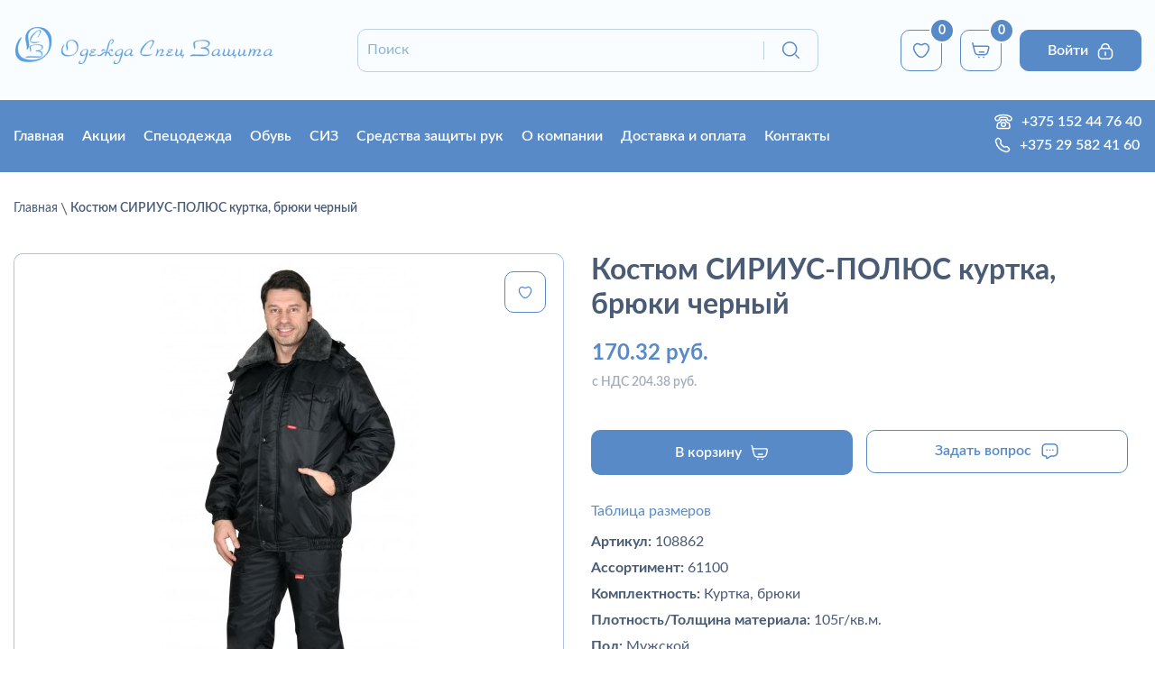

--- FILE ---
content_type: text/html; charset=utf-8
request_url: https://osz.by/index.php?route=product/product&product_id=7857
body_size: 17353
content:
<!DOCTYPE html>
<!--[if IE]><![endif]-->
<!--[if IE 8 ]><html dir="ltr" lang="ru" class="ie8"><![endif]-->
<!--[if IE 9 ]><html dir="ltr" lang="ru" class="ie9"><![endif]-->
<!--[if (gt IE 9)|!(IE)]><!-->
<html dir="ltr" lang="ru">
<!--<![endif]-->
<head>
<meta charset="UTF-8" />
<meta name="viewport" content="width=device-width, initial-scale=1">
<meta http-equiv="X-UA-Compatible" content="IE=edge">
<meta name="yandex-verification" content="1077efa7c4074d4a" />
<meta name="google-site-verification" content="M0zHiG2Gkqx-BZ6oDf0FUFUXfOOoLcL7ncwdNa8pwYM" />
<meta name="google-site-verification" content="uOU_XXBrRihoWLcdJ93YNZGfEk0Oz2hzcfrCUfVfHRs" />
<title>Купить Костюм СИРИУС-ПОЛЮС куртка- брюки черный в Гродно выгодно и с гарантией</title>
<base href="https://osz.by/" />
<meta name="robots" content="follow, index" />
<meta name="description" content="Костюм СИРИУС-ПОЛЮС куртка, брюки черный купить в Гродно за 163.65 рублей. Заказывайте спецодежду в Гродно по выгодной цене. Доставка по Рб" />
<meta name="keywords" content= "kostjum sirius-poljus kurtka, brjuki chernyj, 61100, sirius, specodezhda zimnjaja, specodezhda v grodno, kupit specovku v grodno" />
<meta property="og:locale" content="ru_RU" />
<meta property="og:type" content="website">
<meta property="og:site_name" content="osz.by">
<meta property="og:title" content="Купить Костюм СИРИУС-ПОЛЮС куртка- брюки черный в Гродно выгодно и с гарантией"/>
<meta property="og:description" content="Костюм СИРИУС-ПОЛЮС куртка, брюки черный купить в Гродно за 163.65 рублей. Заказывайте спецодежду в Гродно по выгодной цене. Доставка по Рб">
<meta property="og:url" content="https://osz.by/index.php?route=product/product&product_id=7857" />
<meta property="og:image" content="https://osz.by/image/cache/catalog/sirius/583/IMG583c5ec170f499822bca72eefdfa540c-550x580.jpg">
                <meta property="og:image:width" content="550">
                <meta property="og:image:height" content="580">
                <meta property="twitter:image" content="https://osz.by/image/cache/catalog/sirius/583/IMG583c5ec170f499822bca72eefdfa540c-550x580.jpg"/><meta name="twitter:card" content="summary_large_image">
<meta property="twitter:url" content="https://osz.by/index.php?route=product/product&product_id=7857" />
<script src="catalog/view/javascript/jquery/jquery-2.1.1.min.js" type="text/javascript"></script>
<link href="catalog/view/javascript/bootstrap/css/bootstrap.min.css" rel="stylesheet" media="screen" />
<link href="catalog/view/javascript/font-awesome/css/font-awesome.min.css" rel="stylesheet" type="text/css" />
<link href="//fonts.googleapis.com/css?family=Open+Sans:400,400i,300,700" rel="stylesheet" type="text/css" />
<link href="catalog/view/javascript/jquery/owl-carousel/owl.carousel.css">
<link href="catalog/view/theme/default/stylesheet/stylesheet.css" rel="stylesheet">
<link href="catalog/view/javascript/jquery/magnific/magnific-popup.css" type="text/css" rel="stylesheet" media="screen" />
<link href="catalog/view/javascript/jquery/datetimepicker/bootstrap-datetimepicker.min.css" type="text/css" rel="stylesheet" media="screen" />
<script src="catalog/view/javascript/jquery/magnific/jquery.magnific-popup.min.js"  type="text/javascript"></script>
<script src="catalog/view/javascript/jquery/datetimepicker/moment.js"  type="text/javascript"></script>
<script src="catalog/view/javascript/jquery/datetimepicker/bootstrap-datetimepicker.min.js"  type="text/javascript"></script>
<link href="https://osz.by/kostjum-sirius-poljus-kurtka-brjuki-chernyj" rel="canonical" />
<link href="https://osz.by/image/catalog/LogoOZS_favicon.png" rel="icon" />

<!-- Google Tag Manager -->
<script>(function(w,d,s,l,i){w[l]=w[l]||[];w[l].push({'gtm.start':
new Date().getTime(),event:'gtm.js'});var f=d.getElementsByTagName(s)[0],
j=d.createElement(s),dl=l!='dataLayer'?'&l='+l:'';j.async=true;j.src=
'https://www.googletagmanager.com/gtm.js?id='+i+dl;f.parentNode.insertBefore(j,f);
})(window,document,'script','dataLayer','GTM-MN9DLLNQ');</script>
<!-- End Google Tag Manager -->

<!-- Google Tag Manager (noscript) -->
<noscript><iframe src="https://www.googletagmanager.com/ns.html?id=GTM-MN9DLLNQ"
height="0" width="0" style="display:none;visibility:hidden"></iframe></noscript>
<!-- End Google Tag Manager (noscript) --><script>
  (function(i,s,o,g,r,a,m){i['GoogleAnalyticsObject']=r;i[r]=i[r]||function(){
  (i[r].q=i[r].q||[]).push(arguments)},i[r].l=1*new Date();a=s.createElement(o),
  m=s.getElementsByTagName(o)[0];a.async=1;a.src=g;m.parentNode.insertBefore(a,m)
  })(window,document,'script','https://www.google-analytics.com/analytics.js','ga');
  ga('create', 'UA-71023616-24', 'auto');
  ga('send', 'pageview');
</script>
<script src="//code.jivosite.com/widget/3owwo4WWL7" async></script>

								</head>
			
<body class="product-product-7857">
<!--nav id="top">
  <div class="container">
    <div id="top-links" class="nav pull-right">
      <ul class="list-inline">
        <li class="dropdown"><a href="https://osz.by/edit-account" title="Личные данные" class="dropdown-toggle" data-toggle="dropdown"><i class="fa fa-user"></i> <span class="">Личные данные</span> <span class="caret"></span></a>
          <ul class="dropdown-menu dropdown-menu-right">
                        <li><a href="https://osz.by/create-account">Регистрация</a></li>
            <li><a href="https://osz.by/login">Войти</a></li>
                      </ul>
        </li>
        <li><a href="https://osz.by/wishlist" class="header-btn" id="wishlist-total" title="0"><i class="fa fa-heart"></i> <span class="hidden-xs hidden-sm hidden-md wishlist-number">0</span></a></li>
        <li><a href="https://osz.by/shopping-cart" class="header-btn"  title="Корзина"><i class="fa fa-shopping-cart"></i> <span class="hidden-xs hidden-sm hidden-md">Корзина</span></a></li>
        <li><a href="https://osz.by/checkout" class="header-btn"  title="Оформление заказа"><i class="fa fa-share"></i> <span class="hidden-xs hidden-sm hidden-md">Оформление заказа</span></a></li>
      </ul>
    </div>
  </div>
</nav>
<div class="warning" style="background:red;padding:15px 0">
    <div class="container">
        <p style="color:#fff;margin:0;text-align:center;">13-14 февраля офис не работает. Прием заказов осуществляем удаленно по контактным данным <a href="tel:+375295824160" style="color: #fff;text-decoration: underline;">+375 29 582 41 60</a> и <a href="mailto:info@osz.by" style="color: #fff;text-decoration: underline;">info@osz.by</a></p>
    </div>
</div>-->
<header>
  <div class="container" style="margin-top: 0;">
    <div class="" style="display: flex; flex-wrap: wrap; align-items: center; justify-content: space-between;">
        <div id="logo" style="">
                    <a href="/"><img src="https://osz.by/image/catalog/icons/logotype.png" title="ООО ОдеждаСпецЗащита" alt="ООО ОдеждаСпецЗащита" class="img-responsive" /></a>
                  </div>
      <div class="header-search">
            	            <link rel="stylesheet" type="text/css" href="catalog/view/theme/default/stylesheet/live_search.css" />
				<script type="text/javascript"><!--
					var live_search = {
						selector: '#search',
						text_no_matches: 'Нет товаров, которые соответствуют критериям поиска.',
						height: '50px',
						delay: 400
					}

					$(document).ready(function() {
						var html = '';
						html += '<div id="live-search">';
						html += '	<ul>';
						html += '	</ul>';
						html += '<div class="result-text"></div>';
						html += '</div>';

						$(live_search.selector).after(html);
						$('#search input[name=\'search\']').autocomplete({
							'source': function(request, response) {
								if ($(live_search.selector + ' input[type=\'text\']').val() == '') {
									$('#live-search').css('display','none');
								}
								else{
									var html = '';
									html += '<li style="text-align: center;height:10px;">';
									html +=	'<img class="loading" src="catalog/view/theme/default/image/loading.gif" />';
									html +=	'</li>';
									$('#live-search ul').html(html);
									$('#live-search').css('display','block');
								}
								var filter_name = $(live_search.selector + ' input[type=\'text\']').val();

								if (filter_name.length>0) {
									$.ajax({
										url: 'index.php?route=product/live_search&filter_name=' +  encodeURIComponent(request),
										dataType: 'json',
										success: function(result) {
											var products = result.products;
											$('#live-search ul li').remove();
											$('.result-text').html('');
											if (!$.isEmptyObject(products)) {
												var show_image = 1;
												var show_price = 0;
												var show_description = 1;
												$('.result-text').html('<a href="https://osz.by/search?search='+filter_name+'" style="display:block;">Показать все результаты ('+result.total+')</a>');

												$.each(products, function(index,product) {
													var html = '';
													
													html += '<li>';
													html += '<a href="' + product.url + '" title="' + product.name + '">';
													if(product.image && show_image){
														html += '	<div class="product-image"><img alt="' + product.name + '" src="' + product.image + '"></div>';
													}
													html += '	<div class="product-name">' + product.name ;
													if(show_description){
														html += '<p>' + product.extra_info + '</p>';
													}
													html += '</div>';
													if(show_price){
														if (product.special) {
															html += '	<div class="product-price"><span class="special">' + product.price + '</span><span class="price">' + product.special + '</span></div>';
														} else {
															html += '	<div class="product-price"><span class="price">' + product.price + '</span></div>';
														}
													}
													html += '<span style="clear:both"></span>';
													html += '</a>';
													html += '</li>';
													$('#live-search ul').append(html);
												});
											} else {
												var html = '';
												html += '<li style="text-align: center;height:10px;">';
												html +=	live_search.text_no_matches;
												html +=	'</li>';

												$('#live-search ul').html(html);
											}
											$('#live-search ul li').css('height',live_search.height);
											$('#live-search').css('display','block');
											return false;
										}
									});
								}
							},
							'select': function(product) {
								$('input[name=\'search\']').val(product.name);
							}
						});

						$(document).bind( "mouseup touchend", function(e){
						  var container = $('#live-search');
						  if (!container.is(e.target) && container.has(e.target).length === 0)
						  {
						    container.hide();
						  }
						});
					});
				//--></script>
			            
<div id="search" class="input-group">
  <input type="text" name="search" value="" placeholder="Поиск" class="form-control input-lg" />
  <span class="input-group-btn">
    <button type="button" class="btn btn-default btn-lg"><img src="/image/update_images/icons/search.svg"></button>
  </span>
</div>      </div>
      <div style="" class="header-product">
        <a href="https://osz.by/wishlist" class="header-btn btn-item" id="wishlist-total" title="0"><img src="/image/update_images/icons/heart.svg"><span class="hidden-xs hidden-sm hidden-md">0</span></a>
        
		<div id="cart" class="btn-group btn-block btn-item">
  <button type="button" data-toggle="dropdown" data-loading-text="Загрузка..." class="header-btn dropdown-toggle"><img src="/image/update_images/icons/blue-basket.svg"> <span id="cart-total">0</span></button>
  <ul class="dropdown-menu pull-right">
        <li>
      <p class="text-center">Ваша корзина пуста!</p>
    </li>
      </ul>
</div>
 
                <button class="header-btn header-login-btn btn-item" id="login-btn"><p>Войти</p><img class="image-lock" src="/image/update_images/icons/lock.svg"/></button>
               </div>
       <div class="navbar-header"><span id="category" style="display: none !important;" class="visible-xs">Категории</span>
      <button type="button" class="btn btn-navbar navbar-toggle" data-toggle="collapse" data-target=".navbar-ex1-collapse"><i class="fa fa-bars"></i></button>
    
      <ul class="list-inline">

      </ul>
    </div>
      <div class="header-phones-top">
        <p class="header-phone"><img src="image/update_images/icons/workphone-color.svg"><a class="header-phone phone-home" href="tel:+375 152 44 76 40  ">+375 152 44 76 40  </a></p>
        <p class="header-phone"><img src="image/update_images/icons/mobile-color.svg"><a class="header-phone phone-mobile" href="tel:+375 29 582 41 60">+375 29 582 41 60</a></p>
      </div>
  </div>
</header>
<div class="top-menu-wrap">
<div class="container">


<div class="top-menu-row">
  <nav id="menu" class="navbar">
    <div class="collapse navbar-collapse navbar-ex1-collapse">
      <ul class="nav navbar-nav" style="white-space: nowrap;">
      <li class="dropdown"><a href="/" class="dropdown-toggle">Главная</a></li>
       <li class="dropdown"><a href="/specials" class="dropdown-toggle">Акции</a></li>
                        <li class="dropdown"><a href="https://osz.by/specodezhda" class="dropdown-toggle">Спецодежда</a>
          <div class="dropdown-menu">
            <div class="dropdown-inner">
                            <ul class="list-unstyled">
                                <li><a href="https://osz.by/specodezhda/vlagozaschitnaja">Влагозащитная</a></li>
                                <li><a href="https://osz.by/specodezhda/zhilety-na-vse-sluchai-zhizni">Жилеты на все случаи жизни</a></li>
                                <li><a href="https://osz.by/specodezhda/odezhda-ogranichennogo-sroka-dejstvija">Одежда ограниченного срока действия</a></li>
                                <li><a href="https://osz.by/specodezhda/specodezhda-letnyaya">Спецодежда летняя</a></li>
                                <li><a href="https://osz.by/specodezhda/specodezhda-zimnyaya"> Спецодежда зимняя</a></li>
                                <li><a href="https://osz.by/specodezhda/zashitnaya"> Защитная </a></li>
                                <li><a href="https://osz.by/specodezhda/signalnaya">Сигнальная</a></li>
                                <li><a href="https://osz.by/specodezhda/dlya-medrabotnikov-i-sfery-obsluzhivaniya">Для медработников и сферы обслуживания</a></li>
                                <li><a href="https://osz.by/specodezhda/dlya-ohrannyh-i-silovyh-struktur">Для охранных и силовых структур</a></li>
                                <li><a href="https://osz.by/specodezhda/dlya-ohoty-i-rybalki">Для охоты и рыбалки</a></li>
                                <li><a href="https://osz.by/specodezhda/golovnye-ubory">Головные уборы</a></li>
                                <li><a href="https://osz.by/specodezhda/trikotazh-i-natelnoe-belyo"> Трикотаж и нательное бельё</a></li>
                                <li><a href="https://osz.by/specodezhda/odezhda-iz-flisa">Одежда из флиса</a></li>
                              </ul>
                          </div>
          <!-- <a href="https://osz.by/specodezhda" class="see-all">Смотреть Все Спецодежда</a> --> </div>
        </li>
                                <li class="dropdown"><a href="https://osz.by/obuv" class="dropdown-toggle">Обувь</a>
          <div class="dropdown-menu">
            <div class="dropdown-inner">
                            <ul class="list-unstyled">
                                <li><a href="https://osz.by/obuv/zimnyaya-obuv">Зимняя обувь </a></li>
                                <li><a href="https://osz.by/obuv/obuv-rezinovaya-valyanaya-pvh-eva"> Обувь резиновая, валяная, ПВХ, ЭВА</a></li>
                                <li><a href="https://osz.by/obuv/letnyaya-obuv">Летняя обувь</a></li>
                                <li><a href="https://osz.by/obuv/tapochki-sabo">Тапочки,  сабо</a></li>
                              </ul>
                          </div>
          <!-- <a href="https://osz.by/obuv" class="see-all">Смотреть Все Обувь</a> --> </div>
        </li>
                                <li class="dropdown"><a href="https://osz.by/siz" class="dropdown-toggle">СИЗ</a>
          <div class="dropdown-menu">
            <div class="dropdown-inner">
                            <ul class="list-unstyled">
                                <li><a href="https://osz.by/siz/sredstva-zaschity-dielektricheskie">Средства защиты диэлектрические</a></li>
                                <li><a href="https://osz.by/siz/sredstva-zaschity-kolenej">Средства защиты коленей</a></li>
                                <li><a href="https://osz.by/siz/sredstva-zaschity-organa-sluha">Средства защиты органа слуха</a></li>
                                <li><a href="https://osz.by/siz/sredstva-zashity-golovy">Средства защиты головы </a></li>
                                <li><a href="https://osz.by/siz/sredstva-zashity-lica-i-organov-zreniya">Средства защиты лица и органов зрения</a></li>
                                <li><a href="https://osz.by/siz/sredstva-zashity-ot-padeniya-s-vysoty">Средства защиты от падения с высоты</a></li>
                                <li><a href="https://osz.by/siz/sredstva-zashity-organov-dyhaniya">Средства защиты органов дыхания </a></li>
                                <li><a href="https://osz.by/siz/bezopasnost-rabochego-mesta">Безопасность рабочего места</a></li>
                              </ul>
                          </div>
          <!-- <a href="https://osz.by/siz" class="see-all">Смотреть Все СИЗ</a> --> </div>
        </li>
                                <li class="dropdown"><a href="https://osz.by/sredstva-zashity-ruk" class="dropdown-toggle">Средства защиты рук</a>
          <div class="dropdown-menu">
            <div class="dropdown-inner">
                            <ul class="list-unstyled">
                                <li><a href="https://osz.by/sredstva-zashity-ruk/rukavicy">Рукавицы</a></li>
                                <li><a href="https://osz.by/sredstva-zashity-ruk/sredstva-po-uhodu-za-kozhej-zashita-ot-nasekomyh-i-chlenistonogih">Средства по уходу за кожей, защита от насекомых и членистоногих</a></li>
                                <li><a href="https://osz.by/sredstva-zashity-ruk/vachegi-kragi-narukavniki">Вачеги, краги, нарукавники</a></li>
                                <li><a href="https://osz.by/sredstva-zashity-ruk/perchatki">Перчатки</a></li>
                                <li><a href="https://osz.by/sredstva-zashity-ruk/sredstva-po-uhodu-za-kozhej">Средства по уходу за кожей </a></li>
                              </ul>
                          </div>
          <!-- <a href="https://osz.by/sredstva-zashity-ruk" class="see-all">Смотреть Все Средства защиты рук</a> --> </div>
        </li>
                        <li class="dropdown"><a href="/about" class="dropdown-toggle">О компании</a></li>
        <li class="dropdown"><a href="/dostavka-i-oplata" class="dropdown-toggle">Доставка и оплата</a></li>
        <li class="dropdown"><a href="/contact" class="dropdown-toggle">Контакты</a></li>
      </ul>
    </div>
  </nav>
  <div class="header-phones-bottom">
    <p class="header-phone"><img src="image/update_images/icons/workphone.svg"><a class="header-phone phone-home" href="tel:+375 152 44 76 40  ">+375 152 44 76 40  </a></p>
    <p class="header-phone"><img src="image/update_images/icons/mobilephone.svg"><a class="header-phone phone-mobile" href="tel:+375 29 582 41 60">+375 29 582 41 60</a></p>
  </div>
  </div>
</div>
</div>

<script src="catalog/view/javascript/jquery/jquery.validate.min.js"></script>
<div class="modal-login modal-form" id="login-form">
    <div class="modal-login__inner modal-form__inner">
        <div class="modal-left" style="">
            <div></div>
           <img src="/image/update_images/form-man.png"/>
        </div>
        <div class="modal-right">
            <div class="modal-right__inner">
                <button class="modal-close"><img src="/image/update_images/icons/black-close.svg"/></button>
                <div class="title">Войти</div>
                <form id="form-login" method="post" enctype="multipart/form-data">
                <input type="hidden" name="type" value="login"/>
                    <div class="form-group">
                        <input name="email" type="email" placeholder="Email">
                    </div>
                    <div class="form-group password">
                        <input name="password" type="password" id="password-input" placeholder="Пароль">
                        <a href="#" class="password-control"></a>
                    </div>
                    <div class="modal-row policy-link">
                        <img src="/image/update_images/icons/notice.svg"/>
                        <p>Нажимая «Войти», вы соглашаетесь с <a href="/privacy-policy" target="_blank">политикой обработки персональных данных</a></p>
                    </div>
                    <button type="submit" class="modal-login-btn blue-btn">Войти<img src='/image/update_images/icons/lock.svg'/></button>
                </form>
                <a class="forgot-password" href="index.php?route=account/forgotten">Забыли пароль?</a>
                <a class="modal-registration-btn" href="/create-account" >Регистрация</a>
            </div>
        </div>
    </div>
</div>



<div class="modal-reg modal-form" id="reg-form">
    <div class="modal-reg__inner modal-form__inner">
        <div class="modal-left" style="">
            <div></div>
            <img src="/image/update_images/form-man.png"/>
        </div>
        <div class="modal-right">
            <div class="modal-right__inner">
                <button class="modal-close"><img src="/image/update_images/icons/black-close.svg"/></button>
                <div class="title">Регистрация</div>
                <form id="form-login" method="post" enctype="multipart/form-data">
                    <input type="hidden" name="type" value="reg-form"/>
                      <input type="hidden" name="company" value="" id="input-company" class="form-control" />
                      <input type="hidden" name="address_1" value="" />
                      <input type="hidden" name="city" value=""  id="input-city" class="form-control" />
                      <input type="hidden" name="input-country" value="20"/>
                      <input type="hidden" name="input-zone" value=""/>
                    
                    <div class="form-group">
                        <input name="firstname" type="text" placeholder="Имя">
                                            </div>
                    <div class="form-group">
                        <input name="email" type="email" placeholder="Email">
                                            </div>
                    <div class="form-group password">
                        <input name="password" type="password" id="password-input" placeholder="Пароль">
                        <a href="#" class="password-control"></a>
                                            </div>
                    <div class="form-group password">
                        <input name="confirm" type="password" id="password-input2" placeholder="Повторите пароль">
                        <a href="#" class="password-control"></a>
                                            </div>
                    <button type="submit" class="modal-login-btn blue-btn">Зарегистрироваться<img src='/image/update_images/icons/add-user.svg'/></button>
                </form>
                <div class="log-btn-wrap">У вас есть аккаунт? <button class="modal-registration-btn">Войдите</button></div>
            </div>
        </div>
    </div>
</div>


<!--<script src="catalog/view/javascript/jquery/owl-carousel/owl.carousel.min.js" type="text/javascript"></script>-->
<script>
    let loginBtn = document.querySelector('header .header-login-btn');
    //let loginBtn2 =document.querySelector('#reg-form .modal-registration-btn');
    loginBtn.addEventListener('click', function(e){
        //document.getElementById('reg-form').style.display = "none";
        document.getElementById('login-form').style.display = "block";
    });
    // loginBtn2.addEventListener('click', function(e){
    //     document.getElementById('reg-form').style.display = "none";
    //     document.getElementById('login-form').style.display = "block";
    // });
    
    // let regBtn = document.querySelector('.modal-registration-btn');
    // regBtn.addEventListener('click', function(){
    //      document.getElementById('login-form').style.display = "none";
    //      document.getElementById('reg-form').style.display = "flex";
    // });
    
    
    

    $('body').on('click', '.password-control', function(){
        
        console.log($(this));
	if ($(this).siblings('input').attr('type') == 'password'){
		$(this).addClass('view');
	//	$('#password-input, #password-input2').attr('type', 'text');
		$(this).siblings('input').attr('type', 'text');
	} else {
		$(this).removeClass('view');
		//$('#password-input, #password-input2').attr('type', 'password');
		$(this).siblings('input').attr('type', 'password');
	}
	return false;
    });
    
    $(document).ready(function ($) {
  $('.modal-close').click(function () {
    $(this).parents('.modal-form').fadeOut("fast");
    return false;
  });
  $(document).keydown(function (e) {
    if (e.keyCode === 27) {
      e.stopPropagation();
      $('.modal-form').fadeOut("fast");
    }
  });
  $('.modal-form').click(function (e) {
    if ($(e.target).closest('.modal-form__inner').length === 0) {
      $(this).fadeOut("fast");
    }
  });});
  
  
  

</script>

  <link href="catalog/view/javascript/jquery/owl-carousel/owl.carousel.css" rel="stylesheet" type="text/css">

<div class="container product-product">
  <ul class="breadcrumb">
              <li><a href="https://osz.by/">Главная</a>
       </li>
              <li>Костюм СИРИУС-ПОЛЮС куртка, брюки черный</li>
          </ul>
  <div class="row">                <div id="content" class="col-sm-12 product-content">      <div class="row">
                                <div class="col-lg-6 col-md-6 col-sm-12 col-xs-12">
                    <ul class="thumbnails">
                        <li class="main-thumbnail"><button type="button" data-toggle="tooltip" class="wish-btn" title="В закладки" onclick="wishlist.add('7857');"><img src="/image/update_images/icons/heart.svg"/></button> <a class="thumbnail" href="https://osz.by/image/cache/catalog/sirius/583/IMG583c5ec170f499822bca72eefdfa540c-1024x1024.jpg" title="Костюм СИРИУС-ПОЛЮС куртка, брюки черный"><img src="https://osz.by/image/cache/catalog/sirius/583/IMG583c5ec170f499822bca72eefdfa540c-550x580.jpg" title="Костюм СИРИУС-ПОЛЮС куртка, брюки черный" alt="Костюм СИРИУС-ПОЛЮС куртка, брюки черный" /></a></li>
                                                <li class="image-additional"><a class="thumbnail" href="https://osz.by/image/cache/catalog/sirius/529/IMG5296f0ccc913bf19e25281fd37475e30-1024x1024.jpg" title="Костюм СИРИУС-ПОЛЮС куртка, брюки черный"> <img src="https://osz.by/image/cache/catalog/sirius/529/IMG5296f0ccc913bf19e25281fd37475e30-66x66.jpg" title="Костюм СИРИУС-ПОЛЮС куртка, брюки черный" alt="Костюм СИРИУС-ПОЛЮС куртка, брюки черный" /></a></li>
                        <li class="image-additional"><a class="thumbnail" href="https://osz.by/image/cache/catalog/sirius/d1f/IMGd1fc26a677098d2a6110c9982bb4ba9c-1024x1024.jpg" title="Костюм СИРИУС-ПОЛЮС куртка, брюки черный"> <img src="https://osz.by/image/cache/catalog/sirius/d1f/IMGd1fc26a677098d2a6110c9982bb4ba9c-66x66.jpg" title="Костюм СИРИУС-ПОЛЮС куртка, брюки черный" alt="Костюм СИРИУС-ПОЛЮС куртка, брюки черный" /></a></li>
                        <li class="image-additional"><a class="thumbnail" href="https://osz.by/image/cache/catalog/sirius/f55/IMGf557f6bf9d77fc9e8e2bec5171124e56-1024x1024.jpg" title="Костюм СИРИУС-ПОЛЮС куртка, брюки черный"> <img src="https://osz.by/image/cache/catalog/sirius/f55/IMGf557f6bf9d77fc9e8e2bec5171124e56-66x66.jpg" title="Костюм СИРИУС-ПОЛЮС куртка, брюки черный" alt="Костюм СИРИУС-ПОЛЮС куртка, брюки черный" /></a></li>
                        <li class="image-additional"><a class="thumbnail" href="https://osz.by/image/cache/catalog/sirius/d46/IMGd462d1916a8cf8bfd66d6563a17d3bc1-1024x1024.jpg" title="Костюм СИРИУС-ПОЛЮС куртка, брюки черный"> <img src="https://osz.by/image/cache/catalog/sirius/d46/IMGd462d1916a8cf8bfd66d6563a17d3bc1-66x66.jpg" title="Костюм СИРИУС-ПОЛЮС куртка, брюки черный" alt="Костюм СИРИУС-ПОЛЮС куртка, брюки черный" /></a></li>
                        <li class="image-additional"><a class="thumbnail" href="https://osz.by/image/cache/catalog/sirius/82a/IMG82a59b8bdebcac96d29125789721bbe5-1024x1024.jpg" title="Костюм СИРИУС-ПОЛЮС куртка, брюки черный"> <img src="https://osz.by/image/cache/catalog/sirius/82a/IMG82a59b8bdebcac96d29125789721bbe5-66x66.jpg" title="Костюм СИРИУС-ПОЛЮС куртка, брюки черный" alt="Костюм СИРИУС-ПОЛЮС куртка, брюки черный" /></a></li>
                                  </ul>
                    <!-- <ul class="nav nav-tabs">
            <li class="active"><a href="#tab-description" data-toggle="tab">Описание</a></li>
                        <li><a href="#tab-specification" data-toggle="tab">Характеристики</a></li>
                                  </ul>
          <div class="tab-content">
            <div class="tab-pane active" id="tab-description">Костюм состоит из <a href="https://www.planeta-sirius.ru/katalog/specodezhda/rabochaya-zimnyaya/kurtka-polyus/" rel="noopener">арт.05556</a> и <a href="https://www.planeta-sirius.ru/katalog/specodezhda/rabochaya-zimnyaya/bryuki-specmontazh/" rel="noopener">арт.06905</a><br><br>арт.05556 Куртка "СИРИУС-ПОЛЮС"<br><br>Куртка короткая, с притачной утеплённой подкладкой, с центральной застёжкой на двухзамковую тесьму-«молния» и внешним ветрозащитным клапаном, застёгивающимся на кнопки; с отложным воротником; с погонами, застёгивающимися на кнопку по плечевым швам и пристёгивающимся меховым воротником. Рукава с манжетами с эластичной лентой с хлястиком и липучкой. Капюшон съёмный. Куртка с притачным поясом, с эластичной лентой в боковых частях пояса.<br><br>арт.06905 Брюки "СИРИУС-Спецмонтаж"<br><br>Брюки прямые с широким поясом, с застежкой на две обметанные петли и пуговицы, пятью шлёвками: две на передней, и три на задней части пояса, с центральной застежкой гульфика на тесьму - «молния» и ветрозащитным клапаном, двумя накладными карманами.</div>
                        <div class="tab-pane" id="tab-specification">
              <table class="table table-bordered">
                                <thead>
                  <tr>
                    <td colspan="2"><strong>Характеристики товара</strong></td>
                  </tr>
                </thead>
                <tbody>
                                    <tr>
                    <td>Комплектность</td>
                    <td>Куртка, брюки</td>
                  </tr>
                                    <tr>
                    <td>Плотность/Толщина материала</td>
                    <td>105г/кв.м.</td>
                  </tr>
                                    <tr>
                    <td>Пол</td>
                    <td>Мужской</td>
                  </tr>
                                    <tr>
                    <td>Сезон</td>
                    <td>Зима</td>
                  </tr>
                                    <tr>
                    <td>Состав</td>
                    <td>100% ПЭ</td>
                  </tr>
                                    <tr>
                    <td>Ткань/Материал верха</td>
                    <td>100% п/э</td>
                  </tr>
                                    <tr>
                    <td>Цвет</td>
                    <td>Черный</td>
                  </tr>
                                    <tr>
                    <td>Вид изделия</td>
                    <td>Костюм</td>
                  </tr>
                                    <tr>
                    <td>Объём в кубических метрах</td>
                    <td>0.055</td>
                  </tr>
                                  </tbody>
                              </table>
            </div>
                                  </div> -->
        </div>
                                
        <div class="col-lg-6 col-md-6 col-sm-12 col-xs-12">
            <h1>Костюм СИРИУС-ПОЛЮС куртка, брюки черный</h1>
                                <div class="product-thumb">
                                                          <div class="price">
                          170.32 руб.<br>
                          <span class="nds-text">с НДС 204.38 руб.</span></div>
                                    
                                      </ul>
                </div>
                                    <div id="product">
                                    

            <div class="product-bottom" style="margin-bottom: 20px; display: flex; flex-wrap: wrap;">
                <div class="col-lg-6 col-md-6 col-sm-6 col-xs-12" style="padding-left: 0;">
                    <div class="" style="visibility: hidden; width: 0; height: 0;">
                        <input type="text" name="quantity" value="1" size="2" id="input-quantity" class="form-control" />
                        <input type="hidden" name="product_id" value="7857" />
                        <br />
                    </div>
                              <button type="button" id="button-cart" data-loading-text="Загрузка..." class="btn-default basket-btn"><span class="">В корзину</span><img class="image-basket" src="/image/update_images/icons/basket-white.svg" alt="В корзину"/></button>
                          </div>
            <div class="col-lg-6 col-md-6 col-sm-6 col-xs-12" style="padding-left: 0;">
                <button type="button"  data-toggle="modal" data-target="#myModalTest" onclick="yaCounter47083560.reachGoal('question'); return true;" data-loading-text="Загрузка..." class="btn-question"><span>Задать вопрос</span><img src="/image/update_images/icons/question.svg"/></button>

                <div class="modal fade" id="myModalTest" tabindex="-1" role="dialog" aria-labelledby="myModalLabel">
                  <div class="modal-dialog" role="document">
                    <div class="modal-content">
                      <div class="modal-header">
                        <button type="button" class="close" data-dismiss="modal" aria-label="Close"><span aria-hidden="true"><img src="/image/update_images/icons/close-blue.svg" alt="Закрыть форму"/></span></button>
                        <h4 class="modal-title" id="myModalLabel">Обратная связь</h4>
                      </div>
                      <div class="modal-body">
                        <form class="form-horizontal" id="recall">
                          <div class="form-group">
                              <input type="text" class="form-control" id="name" name="name" placeholder="Ваше имя">
                          </div>
                          <div class="form-group">
                              <input type="text" class="form-control" id="phone" name="phone" placeholder="Телефон">
                          </div>
                          <div class="form-group form-textarea">
                              <textarea class="form-control" id="message" name="message" placeholder="Сообщение"></textarea>
                          </div>
                <input type="hidden" name="link" value="https://osz.by/kostjum-sirius-poljus-kurtka-brjuki-chernyj">
                <input type="hidden" name="pr_name" value="Костюм СИРИУС-ПОЛЮС куртка, брюки черный">
                          <div class="form-btns form-group" style="margin-bottom: 0;">
                            <div class="col-md-6 col-sm-6 text-left col-xs-12 modal-btn-wrap" style="padding-left: 0;">
                              <button style="" type="reset" id="reset" class="btn btn-primary def-reset-btn btn-default">Отменить</button>
                              <div></div>
                            </div>
                            <div class="col-md-6 col-sm-6  col-xs-12 text-right modal-btn-wrap" style="padding-right: 0;">
                              <button style="" type="submit" id="submit" onclick="yaCounter47083560.reachGoal('sent-question'); return true;" class="btn btn-primary btn-default btn-default btn-modal-send">Отправить</button>
                              <div></div>
                            </div>
                          </div>
                        </form>
                      </div>
                    </div>
                  </div>
                </div>
            </div>
            </div>
            </div>
            
            
            
                        <div style="display: flex; justify-content: end; margin-bottom: 15px;">
				<a href="/tablica-razmerov-odezhdy" target="_blank" style="font-size: 16px; color: #578AC6;">Таблица размеров</a>
			</div>
            
            
          <!--<div class="btn-group">
                <button type="button" data-toggle="tooltip" class="btn btn-default" title="В сравнение" onclick="compare.add('7857');"><i class="fa fa-exchange"></i></button> 
          </div>-->
          <ul class="list-unstyled attributes-list">
                        <!--<li>Производитель: <a href="https://osz.by/index.php?route=product/manufacturer/info&amp;manufacturer_id=16">Sirius</a></li>-->
            <!--<li><span class="attribute-name" style="font-weight: bold;">Производитель:</span> Sirius</li>-->
                        <!-- АТРИБУТЫ  -->
            			<li><span class="attribute-name" style="font-weight: bold;">Артикул: </span> 108862</li>
			            <li><span class="attribute-name" style="font-weight: bold;">Ассортимент:</span> 61100</li>
            																					<li><span class="attribute-name" style="font-weight: bold;">Комплектность:</span> Куртка, брюки</li>
											<li><span class="attribute-name" style="font-weight: bold;">Плотность/Толщина материала:</span> 105г/кв.м.</li>
											<li><span class="attribute-name" style="font-weight: bold;">Пол:</span> Мужской</li>
											<li><span class="attribute-name" style="font-weight: bold;">Сезон:</span> Зима</li>
											<li><span class="attribute-name" style="font-weight: bold;">Состав:</span> 100% ПЭ</li>
											<li><span class="attribute-name" style="font-weight: bold;">Ткань/Материал верха:</span> 100% п/э</li>
											<li><span class="attribute-name" style="font-weight: bold;">Цвет:</span> Черный</li>
											<li><span class="attribute-name" style="font-weight: bold;">Вид изделия:</span> Костюм</li>
											<li><span class="attribute-name" style="font-weight: bold;">Объём в кубических метрах:</span> 0.055</li>
												                       
            
            <!-- Новые атрибуты -->
									
						    <li><span class="attribute-name" style="font-weight: bold;">Вес: </span> 1.84900000</li>
						            <li class="attribute-description"><span class="attribute-name" style="font-weight: bold;">Описание: </span>Костюм состоит из <a href="https://www.planeta-sirius.ru/katalog/specodezhda/rabochaya-zimnyaya/kurtka-polyus/" rel="noopener">арт.05556</a> и <a href="https://www.planeta-sirius.ru/katalog/specodezhda/rabochaya-zimnyaya/bryuki-specmontazh/" rel="noopener">арт.06905</a><br><br>арт.05556 Куртка "СИРИУС-ПОЛЮС"<br><br>Куртка короткая, с притачной утеплённой подкладкой, с центральной застёжкой на двухзамковую тесьму-«молния» и внешним ветрозащитным клапаном, застёгивающимся на кнопки; с отложным воротником; с погонами, застёгивающимися на кнопку по плечевым швам и пристёгивающимся меховым воротником. Рукава с манжетами с эластичной лентой с хлястиком и липучкой. Капюшон съёмный. Куртка с притачным поясом, с эластичной лентой в боковых частях пояса.<br><br>арт.06905 Брюки "СИРИУС-Спецмонтаж"<br><br>Брюки прямые с широким поясом, с застежкой на две обметанные петли и пуговицы, пятью шлёвками: две на передней, и три на задней части пояса, с центральной застежкой гульфика на тесьму - «молния» и ветрозащитным клапаном, двумя накладными карманами.</li>
                      </ul>
		  
			
                    <!--<ul class="list-unstyled">
                        <li>
              <h2>204.38 руб.</h2>
            </li>
                                    <li>Без НДС: 170.32 руб.</li>
                                              </ul>-->
                    
          </div>
                  </div>
      </div>
            
      </div>
      
      
      
      
    <script src="catalog/view/javascript/jquery/owl-carousel/owl.carousel.min.js"></script>
    </div>
    <div class="product-product">
        <section class="featured-section  def-section-padding">
<div class="container">
<h3 class="featured-title def-title">Рекомендуемые товары</h3>
<div class="featured-items">
    <div id="carousel-featured" class="owl-carousel owl-theme carousel-featured" style="display: block;">
                    <div class="product-layout">
                <div class="item text-center">
                  <div class="product-thumb transition">
                    <a href="https://osz.by/botinki-sirius-dozor-zamsha-olivkovye-pu-nitril"><div class="image"><img src="https://osz.by/image/cache/catalog/sirius/502/IMG502861a1bcaaf31cb035246009fcbc23-264x400.jpg" alt="Ботинки СИРИУС-ДОЗОР замша (оливковые), ПУ-Нитрил" title="Ботинки СИРИУС-ДОЗОР замша (оливковые), ПУ-Нитрил" class="img-responsive" /></div></a>
                    <div class="caption">
                      <a href="https://osz.by/botinki-sirius-dozor-zamsha-olivkovye-pu-nitril"><h4 class="product-title">Ботинки СИРИУС-ДОЗОР замша (оливковые), ПУ-Нитрил</h4></a>
                       <div>
                                               <div class="price">
						                                                    <span>104.54 руб.<br>
                            <span class="nds-text">с НДС 125.45 руб.</span> 
                          </span>
                                                                              <button type="button" class="wish-btn" data-toggle="tooltip" title="" onclick="wishlist.add('9622');"><img src="/image/update_images/icons/heart.svg"></i></button>
                        </div>
                         
													<button type="button" class="btn-default basket-btn" onclick="cart.add('9622', '1');"><span class="hidden-xs hidden-sm hidden-md">В корзину</span><img class="image-basket" src="/image/update_images/icons/basket-white.svg" alt="В корзину"/></i></button>
						                        </div>
                    </div>
                  </div>
                </div>
            </div>
                    <div class="product-layout">
                <div class="item text-center">
                  <div class="product-thumb transition">
                    <a href="https://osz.by/botinki-sirius-titan-kozha-nitril"><div class="image"><img src="https://osz.by/image/cache/catalog/sirius/bd6/IMGbd69e1b05b41198323c96efddd101315-264x400.jpg" alt="Ботинки СИРИУС-ТИТАН, кожа, Нитрил" title="Ботинки СИРИУС-ТИТАН, кожа, Нитрил" class="img-responsive" /></div></a>
                    <div class="caption">
                      <a href="https://osz.by/botinki-sirius-titan-kozha-nitril"><h4 class="product-title">Ботинки СИРИУС-ТИТАН, кожа, Нитрил</h4></a>
                       <div>
                                               <div class="price">
						                                                    <span>53.87 руб.<br>
                            <span class="nds-text">с НДС 64.64 руб.</span> 
                          </span>
                                                                              <button type="button" class="wish-btn" data-toggle="tooltip" title="" onclick="wishlist.add('8925');"><img src="/image/update_images/icons/heart.svg"></i></button>
                        </div>
                         
													<button type="button" class="btn-default basket-btn" onclick="cart.add('8925', '1');"><span class="hidden-xs hidden-sm hidden-md">В корзину</span><img class="image-basket" src="/image/update_images/icons/basket-white.svg" alt="В корзину"/></i></button>
						                        </div>
                    </div>
                  </div>
                </div>
            </div>
                    <div class="product-layout">
                <div class="item text-center">
                  <div class="product-thumb transition">
                    <a href="https://osz.by/kostjum-sirius-favorit-kurtka-pk-t.seryj-so-sv.serym"><div class="image"><img src="https://osz.by/image/cache/catalog/sirius/9c0/IMG9c04777bf4bc62cabb6622ced9bbcae9-264x400.jpg" alt="Костюм СИРИУС-ФАВОРИТ куртка, п/к т.серый со св.серым" title="Костюм СИРИУС-ФАВОРИТ куртка, п/к т.серый со св.серым" class="img-responsive" /></div></a>
                    <div class="caption">
                      <a href="https://osz.by/kostjum-sirius-favorit-kurtka-pk-t.seryj-so-sv.serym"><h4 class="product-title">Костюм СИРИУС-ФАВОРИТ куртка, п/к т.серый со св.серым</h4></a>
                       <div>
                                               <div class="price">
						                                                    <span>119.53 руб.<br>
                            <span class="nds-text">с НДС 143.43 руб.</span> 
                          </span>
                                                                              <button type="button" class="wish-btn" data-toggle="tooltip" title="" onclick="wishlist.add('8533');"><img src="/image/update_images/icons/heart.svg"></i></button>
                        </div>
                         
													<button type="button" class="btn-default basket-btn" onclick="cart.add('8533', '1');"><span class="hidden-xs hidden-sm hidden-md">В корзину</span><img class="image-basket" src="/image/update_images/icons/basket-white.svg" alt="В корзину"/></i></button>
						                        </div>
                    </div>
                  </div>
                </div>
            </div>
                    <div class="product-layout">
                <div class="item text-center">
                  <div class="product-thumb transition">
                    <a href="https://osz.by/kostjum-sirius-favorit-kurtka-brjuki-t.seryj-so-sv.serym"><div class="image"><img src="https://osz.by/image/cache/catalog/sirius/69c/IMG69c782205a8962503c25476f1118f271-264x400.jpg" alt="Костюм СИРИУС-ФАВОРИТ куртка, брюки т.серый со св.серым" title="Костюм СИРИУС-ФАВОРИТ куртка, брюки т.серый со св.серым" class="img-responsive" /></div></a>
                    <div class="caption">
                      <a href="https://osz.by/kostjum-sirius-favorit-kurtka-brjuki-t.seryj-so-sv.serym"><h4 class="product-title">Костюм СИРИУС-ФАВОРИТ куртка, брюки т.серый со св.серым</h4></a>
                       <div>
                                               <div class="price">
						                                                    <span>102.09 руб.<br>
                            <span class="nds-text">с НДС 122.50 руб.</span> 
                          </span>
                                                                              <button type="button" class="wish-btn" data-toggle="tooltip" title="" onclick="wishlist.add('8531');"><img src="/image/update_images/icons/heart.svg"></i></button>
                        </div>
                         
													<button type="button" class="btn-default basket-btn" onclick="cart.add('8531', '1');"><span class="hidden-xs hidden-sm hidden-md">В корзину</span><img class="image-basket" src="/image/update_images/icons/basket-white.svg" alt="В корзину"/></i></button>
						                        </div>
                    </div>
                  </div>
                </div>
            </div>
                    <div class="product-layout">
                <div class="item text-center">
                  <div class="product-thumb transition">
                    <a href="https://osz.by/kostjum-svarschika-sirius-gerkules-letnij-kurtka-brjuki-temno-sinij-i-sop-ru-ru"><div class="image"><img src="https://osz.by/image/cache/catalog/sirius/b42/IMGb424ee53fbdf321bddb5622c96a8bdfa-264x400.jpg" alt="Костюм сварщика СИРИУС-ГЕРКУЛЕС летний: куртка, брюки темно-синий и СОП" title="Костюм сварщика СИРИУС-ГЕРКУЛЕС летний: куртка, брюки темно-синий и СОП" class="img-responsive" /></div></a>
                    <div class="caption">
                      <a href="https://osz.by/kostjum-svarschika-sirius-gerkules-letnij-kurtka-brjuki-temno-sinij-i-sop-ru-ru"><h4 class="product-title">Костюм сварщика СИРИУС-ГЕРКУЛЕС летний: куртка, брюки темно-синий и СОП</h4></a>
                       <div>
                                               <div class="price">
						                                                    <span>161.08 руб.<br>
                            <span class="nds-text">с НДС 193.30 руб.</span> 
                          </span>
                                                                              <button type="button" class="wish-btn" data-toggle="tooltip" title="" onclick="wishlist.add('9827');"><img src="/image/update_images/icons/heart.svg"></i></button>
                        </div>
                         
													<button type="button" class="btn-default basket-btn" onclick="cart.add('9827', '1');"><span class="hidden-xs hidden-sm hidden-md">В корзину</span><img class="image-basket" src="/image/update_images/icons/basket-white.svg" alt="В корзину"/></i></button>
						                        </div>
                    </div>
                  </div>
                </div>
            </div>
                    <div class="product-layout">
                <div class="item text-center">
                  <div class="product-thumb transition">
                    <a href="https://osz.by/perchatki-hb-s-pvh-tochka-10-klass-vjazki50-gr.-ruchnoj-overlokkratno-10-parh300-ru-ru"><div class="image"><img src="https://osz.by/image/cache/catalog/sirius/55d/IMG55d7ae4ce5f4dcd9baf54e2ff1f4c860-264x400.jpg" alt="Перчатки х/б с ПВХ ТОЧКА  10 класс вязки,50 гр., ручной оверлок,кратно 10 пар(х300)" title="Перчатки х/б с ПВХ ТОЧКА  10 класс вязки,50 гр., ручной оверлок,кратно 10 пар(х300)" class="img-responsive" /></div></a>
                    <div class="caption">
                      <a href="https://osz.by/perchatki-hb-s-pvh-tochka-10-klass-vjazki50-gr.-ruchnoj-overlokkratno-10-parh300-ru-ru"><h4 class="product-title">Перчатки х/б с ПВХ ТОЧКА  10 класс вязки,50 гр., ручной оверлок,кратно 10 пар(х300)</h4></a>
                       <div>
                                               <div class="price">
						                                                    <span>1.18 руб.<br>
                            <span class="nds-text">с НДС 1.42 руб.</span> 
                          </span>
                                                                              <button type="button" class="wish-btn" data-toggle="tooltip" title="" onclick="wishlist.add('9696');"><img src="/image/update_images/icons/heart.svg"></i></button>
                        </div>
                         
													<button type="button" class="btn-default basket-btn" onclick="cart.add('9696', '1');"><span class="hidden-xs hidden-sm hidden-md">В корзину</span><img class="image-basket" src="/image/update_images/icons/basket-white.svg" alt="В корзину"/></i></button>
						                        </div>
                    </div>
                  </div>
                </div>
            </div>
           </div>
</div>

<script type="text/javascript"><!--
$('.carousel-featured').owlCarousel({
    loop:true,
    margin:30,
    nav:true,
    items: 4,
    autoplay:false,
    slideTransition: 'linear',
    autoplayTimeout:3000,
    autoplayHoverPause:false,
    navText : ["",""],
        responsive : {
        0 : {
            items: 1,
        },
        525 : {
            items: 2,
        },
        768: {
            items: 3,
        },
        1023 : {
            items: 4
        },
    }
})
-->
</script>


 </div>
</section>
<!--</div>-->    </div>
</div>


<script src="catalog/view/javascript/jquery/jquery.validate.min.js"></script>
<script src="catalog/view/javascript/jquery/jquery.maskedinput.min.js"></script>
<script>

$("input[name='phone']").mask("+375 (99) 999-99-99");
$(document).ready(function ($) {
  $('.modal-close').click(function () {
    $(this).parents('.modal-success').fadeOut();
    $(".modal-backdrop").remove();
    return false;
  });
  $(document).keydown(function (e) {
    if (e.keyCode === 27) {
      e.stopPropagation();
      $('.modal-success').fadeOut();
      $(".modal-backdrop").remove();
    }
  });
  $('.modal-success').click(function (e) {
    if ($(e.target).closest('.modal-success__inner').length === 0) {
        $(".modal-backdrop").remove();
      $(this).fadeOut();
    }
 });
});

var formph = $('#recall');	
	formph.validate({
	  submitHandler: function(formph) {
		var fd = new FormData( formph );
		$.ajax({
			async: true,
            url: "mail.php", 
            type: "POST",             
            data: fd,
            cache: false,  
			contentType: false,			
            processData: false,      
            success: function(data) {
                if(data == 'done'){
				console.log(data);
				HTMLFormElement.prototype.reset.call(document.getElementById('recall'));
				$( "#myModalTest" ).fadeOut();
                document.querySelector("body").classList.remove('modal-open');
                document.querySelector("body").style.margin="0";
				document.getElementById('modal-success').style.display = "block"

					
				} else {
					console.log(data);
					formph.reset();
					
					document.getElementById('form-response').style.color = "red"
           	   		document.getElementById('form-response').innerHTML = "!"
					setTimeout(()=>{
					  $('#form-response').css("opacity", "0")
				    }, 3000);
				}
            },
			error: function(data){
				console.log('error');
				console.log(data);
			}
        });
        return false;
	  },
	  rules: {
	    name: {
			required: true
		},
		phone: {
			required: true
		},
		message: {
			required: true
		},
	  },
	 messages: {
	    name: {
			required: "Введите имя!"
    	},
		phone: {
			required: "Введите телефон!"
		}, 
		message: {
			required: "Введите сообщение!"
		}, 
	  },
	    errorElement : "div",
		focusInvalid: true,
		errorClass: "input_error"
	});





  </script>
<script type="text/javascript"><!--
$('select[name=\'recurring_id\'], input[name="quantity"]').change(function(){
	$.ajax({
		url: 'index.php?route=product/product/getRecurringDescription',
		type: 'post',
		data: $('input[name=\'product_id\'], input[name=\'quantity\'], select[name=\'recurring_id\']'),
		dataType: 'json',
		beforeSend: function() {
			$('#recurring-description').html('');
		},
		success: function(json) {
			$('.alert, .text-danger').remove();

			if (json['success']) {
				$('#recurring-description').html(json['success']);
			}
		}
	});
});
//--></script>
<script type="text/javascript"><!--
$('#button-cart').on('click', function() {
	$.ajax({
		url: 'index.php?route=checkout/cart/add',
		type: 'post',
		data: $('#product input[type=\'text\'], #product input[type=\'hidden\'], #product select, #product textarea'),
		dataType: 'json',
		beforeSend: function() {
			$('#button-cart').button('loading');
		},
		complete: function() {
			$('#button-cart').button('reset');
		},
		success: function(json) {
			$('.alert, .text-danger').remove();
			$('.form-group').removeClass('has-error');

			if (json['error']) {
				if (json['error']['option']) {
					for (i in json['error']['option']) {
						var element = $('#input-option' + i.replace('_', '-'));

						if (element.parent().hasClass('input-group')) {
							element.parent().after('<div class="text-danger">' + json['error']['option'][i] + '</div>');
						} else {
							element.after('<div class="text-danger">' + json['error']['option'][i] + '</div>');
						}
					}
				}

				if (json['error']['recurring']) {
					$('select[name=\'recurring_id\']').after('<div class="text-danger">' + json['error']['recurring'] + '</div>');
				}

				// Highlight any found errors
				$('.text-danger').parent().addClass('has-error');
			}

			if (json['success']) {
				$('.breadcrumb').after('<div class="alert alert-success">' + json['success'] + '<button type="button" class="close" data-dismiss="alert">&times;</button></div>');

				$('#cart > button').html('<img src="/image/update_images/icons/blue-basket.svg"><span id="cart-total">' + json['total'] + '</span>');
				$('#profile-basket').html(json['total']);

				$('html, body').animate({ scrollTop: 0 }, 'slow');

				$('#cart > ul').load('index.php?route=common/cart/info ul li');
			}
		},
        error: function(xhr, ajaxOptions, thrownError) {
            console.log('Error');
            alert(thrownError + "\r\n" + xhr.statusText + "\r\n" + xhr.responseText);
        }
	});
});
//--></script>
<script type="text/javascript"><!--
$('.date').datetimepicker({
	pickTime: false
});

$('.datetime').datetimepicker({
	pickDate: true,
	pickTime: true
});

$('.time').datetimepicker({
	pickDate: false
});

$('button[id^=\'button-upload\']').on('click', function() {
	var node = this;

	$('#form-upload').remove();

	$('body').prepend('<form enctype="multipart/form-data" id="form-upload" style="display: none;"><input type="file" name="file" /></form>');

	$('#form-upload input[name=\'file\']').trigger('click');

	if (typeof timer != 'undefined') {
    	clearInterval(timer);
	}

	timer = setInterval(function() {
		if ($('#form-upload input[name=\'file\']').val() != '') {
			clearInterval(timer);

			$.ajax({
				url: 'index.php?route=tool/upload',
				type: 'post',
				dataType: 'json',
				data: new FormData($('#form-upload')[0]),
				cache: false,
				contentType: false,
				processData: false,
				beforeSend: function() {
					$(node).button('loading');
				},
				complete: function() {
					$(node).button('reset');
				},
				success: function(json) {
					$('.text-danger').remove();

					if (json['error']) {
						$(node).parent().find('input').after('<div class="text-danger">' + json['error'] + '</div>');
					}

					if (json['success']) {
						alert(json['success']);

						$(node).parent().find('input').val(json['code']);
					}
				},
				error: function(xhr, ajaxOptions, thrownError) {
					alert(thrownError + "\r\n" + xhr.statusText + "\r\n" + xhr.responseText);
				}
			});
		}
	}, 500);
});
//--></script>
<script type="text/javascript"><!--
$('#review').delegate('.pagination a', 'click', function(e) {
    e.preventDefault();

    $('#review').fadeOut('slow');

    $('#review').load(this.href);

    $('#review').fadeIn('slow');
});

$('#review').load('index.php?route=product/product/review&product_id=7857');

$('#button-review').on('click', function() {
	$.ajax({
		url: 'index.php?route=product/product/write&product_id=7857',
		type: 'post',
		dataType: 'json',
		data: $("#form-review").serialize(),
		beforeSend: function() {
			$('#button-review').button('loading');
		},
		complete: function() {
			$('#button-review').button('reset');
		},
		success: function(json) {
			$('.alert-success, .alert-danger').remove();

			if (json['error']) {
				$('#review').after('<div class="alert alert-danger"><i class="fa fa-exclamation-circle"></i> ' + json['error'] + '</div>');
			}

			if (json['success']) {
				$('#review').after('<div class="alert alert-success"><i class="fa fa-check-circle"></i> ' + json['success'] + '</div>');

				$('input[name=\'name\']').val('');
				$('textarea[name=\'text\']').val('');
				$('input[name=\'rating\']:checked').prop('checked', false);
			}
		}
	});
});

$(document).ready(function() {
	$('.thumbnails').magnificPopup({
		type:'image',
		delegate: 'a',
		gallery: {
			enabled:true
		}
	});
});
//--></script>
<div class="modal-success" id="modal-success">
        <div class="modal-success__inner">
            <div class="modal__top">
                <div class="modal-img-close modal-close"><img src="/image/update_images/icons/close-blue.svg" alt=""></div>
            <div class="modal__title">Вопрос успешно отправлен!</div>
            <button class="btn-close modal-close">Закрыть</button>
        </div>
    </div>
</div>
<div class="modal-success">
        <div class="modal-success__inner">
            <div class="modal__top">
                <div class="modal-img-close modal-close"><img src="/image/update_images/icons/black-close.svg" alt=""></div>
            <div class="modal__title">Спасибо за обращение!</div>
            <div class="modal__subtitle">Мы свяжемся с Вами в ближайшее время</div>
        </div>
    </div>
</div> 


<div class="categories-bottom">
    <div class="container">
        <div class="items">
            <div class="item">
                <div class="title">
                    Спецодежда
                </div>
                <div class="child">
                                            <a href="https://osz.by/specodezhda/vlagozaschitnaja">
                         Влагозащитная                        </a>
                                            <a href="https://osz.by/specodezhda/zhilety-na-vse-sluchai-zhizni">
                         Жилеты на все случаи жизни                        </a>
                                            <a href="https://osz.by/specodezhda/odezhda-ogranichennogo-sroka-dejstvija">
                         Одежда ограниченного срока действия                        </a>
                                            <a href="https://osz.by/specodezhda/specodezhda-letnyaya">
                         Спецодежда летняя                        </a>
                                            <a href="https://osz.by/specodezhda/specodezhda-zimnyaya">
                          Спецодежда зимняя                        </a>
                                            <a href="https://osz.by/specodezhda/zashitnaya">
                          Защитная                         </a>
                                            <a href="https://osz.by/specodezhda/signalnaya">
                         Сигнальная                        </a>
                                            <a href="https://osz.by/specodezhda/dlya-medrabotnikov-i-sfery-obsluzhivaniya">
                         Для медработников и сферы обслуживания                        </a>
                                            <a href="https://osz.by/specodezhda/dlya-ohrannyh-i-silovyh-struktur">
                         Для охранных и силовых структур                        </a>
                                            <a href="https://osz.by/specodezhda/dlya-ohoty-i-rybalki">
                         Для охоты и рыбалки                        </a>
                                            <a href="https://osz.by/specodezhda/golovnye-ubory">
                         Головные уборы                        </a>
                                            <a href="https://osz.by/specodezhda/trikotazh-i-natelnoe-belyo">
                          Трикотаж и нательное бельё                        </a>
                                            <a href="https://osz.by/specodezhda/odezhda-iz-flisa">
                         Одежда из флиса                        </a>
                                    </div>
            </div>
            <div class="bottom-items">
                <div class="item">
                    <div class="title">
                        СИЗ
                    </div>
                    <div class="child">
                                                    <a href="https://osz.by/siz/sredstva-zaschity-dielektricheskie">
                             Средства защиты диэлектрические                            </a>
                                                    <a href="https://osz.by/siz/sredstva-zaschity-kolenej">
                             Средства защиты коленей                            </a>
                                                    <a href="https://osz.by/siz/sredstva-zaschity-organa-sluha">
                             Средства защиты органа слуха                            </a>
                                                    <a href="https://osz.by/siz/sredstva-zashity-golovy">
                             Средства защиты головы                             </a>
                                                    <a href="https://osz.by/siz/sredstva-zashity-lica-i-organov-zreniya">
                             Средства защиты лица и органов зрения                            </a>
                                                    <a href="https://osz.by/siz/sredstva-zashity-ot-padeniya-s-vysoty">
                             Средства защиты от падения с высоты                            </a>
                                                    <a href="https://osz.by/siz/sredstva-zashity-organov-dyhaniya">
                             Средства защиты органов дыхания                             </a>
                                                    <a href="https://osz.by/siz/bezopasnost-rabochego-mesta">
                             Безопасность рабочего места                            </a>
                                            </div>
                </div>
                <div class="item">
                    <div class="title">
                        Обувь
                    </div>
                    <div class="child">
                                                    <a href="https://osz.by/obuv/zimnyaya-obuv">
                             Зимняя обувь                             </a>
                                                    <a href="https://osz.by/obuv/obuv-rezinovaya-valyanaya-pvh-eva">
                              Обувь резиновая, валяная, ПВХ, ЭВА                            </a>
                                                    <a href="https://osz.by/obuv/letnyaya-obuv">
                             Летняя обувь                            </a>
                                                    <a href="https://osz.by/obuv/tapochki-sabo">
                             Тапочки,  сабо                            </a>
                                            </div>
                </div>
                <div class="item">
                    <div class="title">
                        Средства защиты рук
                    </div>
                    <div class="child">
                                                    <a href="https://osz.by/sredstva-zashity-ruk/rukavicy">
                             Рукавицы                            </a>
                                                    <a href="https://osz.by/sredstva-zashity-ruk/sredstva-po-uhodu-za-kozhej-zashita-ot-nasekomyh-i-chlenistonogih">
                             Средства по уходу за кожей, защита от насекомых и членистоногих                            </a>
                                                    <a href="https://osz.by/sredstva-zashity-ruk/vachegi-kragi-narukavniki">
                             Вачеги, краги, нарукавники                            </a>
                                                    <a href="https://osz.by/sredstva-zashity-ruk/perchatki">
                             Перчатки                            </a>
                                                    <a href="https://osz.by/sredstva-zashity-ruk/sredstva-po-uhodu-za-kozhej">
                             Средства по уходу за кожей                             </a>
                                            </div>
                </div>
            </div>
        </div>
    </div>
    
</div>
<footer>
    <div class="footer-top">
        <div class="container">
            <div class="row">
                
            </div>
        </div>
    </div>
    <div class="footer-bottom">
        <div class="container">
            <div class="footer-contact-row">
                    <div id="logo" style="">
                      <a href="/"><img src="/image/update_images/Logo-white.png" alt="Логотип osz.by" class="img-responsive" /></a>
                    </div>
                <div class="footer-contacts-info">
                    <div class="items-wrap">
                        <div class="item">
                            <img src="image/update_images/icons/workphone.svg">
                            <a class="footer-phone phone-home" href="tel:+375 152 44 76 40  ">+375 152 44 76 40  </a>
                        </div>
                        <div class="item">
                            <img src="image/update_images/icons/mobilephone.svg">
                            <a class="footer-phone phone-mobile" href="tel:+375 29 582 41 60">+375 29 582 41 60</a>
                        </div>
                        <div class="item">
                            <img src="image/update_images/email.svg"/>
                            <a class="footer-phone" href="mailto:info@osz.by">info@osz.by</a>
                        </div>
                    </div>
                    <div class="items-wrap">
                        <div class="item">
                            <img src="image/update_images/icons/Location.svg">
                            <p>230005, Беларусь, г.Гродно, <br>УНП 590683382
г. Гродно, ул. Гаспадарчая, 29/1.</p>
                        </div>
                    </div>
                    <div class="items-wrap">
                        <div class="item">
                            <img src="image/update_images/icons/Time.svg">
                            <p>Пн-Пт с 8:30 до 17:00<br>
Сб,Вс – выходной.</p>
                        </div>
                    </div>
                    <div class="items-wrap">
                        <div class="item">
                            <p>ООО "ОдеждаСпецЗащита", УНП 590683382<br>В торговом реестре с 01 июня 2022 года, № регистрации 534890</p>
                        </div>
                    </div>
                </div>
            </div>
                            <div class="checkout-info">
                    <ul>
                                                    <li><a href="https://osz.by/vozvrat-tovara">Возврат товара</a></li>
                                                    <li><a href="https://osz.by/index.php?route=information/information&amp;information_id=10">Договор публичной оферты</a></li>
                                                    <li><a href="https://osz.by/dostavka-i-oplata">Доставка и оплата</a></li>
                                                    <li><a href="https://osz.by/index.php?route=information/information&amp;information_id=12">Политика в отношении обработки персональных данных</a></li>
                                                    <li><a href="https://osz.by/index.php?route=information/information&amp;information_id=11">Политика в отношении обработки файлов cookie</a></li>
                                            </ul>
                </div>
                            <div class="payment-carousel-wrap">
                <div class="container">
                <div class="row">
                    <div class="payment-items">
                        <div class="image">
                            <img width="80" height="26"  src="image/update_images/payment/erip.svg"/>
                        </div>
                        <div class="image">
                            <img src="image/update_images/payment/visa-white.png"/>
                        </div>
                        <div class="image">
                            <img src="image/update_images/payment/verified-visa.png"/>
                        </div>
                        <div class="image">
                            <img src="image/update_images/payment/webpay.png"/>
                        </div>
                        <div class="image">
                            <img src="image/update_images/payment/mastercard.png"/>
                        </div>
                        <div class="image">
                            <img src="image/update_images/payment/belcart.png"/>
                        </div>
                        <div class="image">
                            <img src="image/update_images/payment/belcart2.png"/>
                        </div>
                         <div class="image">
                            <img src="image/update_images/payment/mastercard2.png"/>
                        </div>
                    </div>
                </div>
                </div>
            </div>
        </div>
    </div>
    
    <div class="footer-copyright">
        <div class="footer-copyright-inner">
            <div class="container">
                <div class="row">
                    
                    <div class="pInfo2 develop-by" style=""><div>Разработано: </div><a href='https://nbd.by/' target="_blank"></a></div>
                </div>
                
            </div>
        </div>
    </div>
</footer>


<script src="catalog/view/javascript/jquery/jquery.maskedinput.min.js"></script>
<script src="catalog/view/javascript/bootstrap/js/bootstrap.min.js" type="text/javascript"></script>
<script src="catalog/view/javascript/common.js" type="text/javascript"></script>
<script src='https://www.google.com/recaptcha/api.js'></script>

<script type="application/ld+json">{"@context":"https://schema.org","@id":"https://osz.by/index.php?route=product/product&amp;product_id=7857#breadcrumbs","@type":"BreadcrumbList","itemListElement":[{"@type":"ListItem","position":1,"name":"Главная","item":"https://osz.by/"},{"@type":"ListItem","position":2,"name":"Костюм СИРИУС-ПОЛЮС куртка, брюки черный","item":"https://osz.by/kostjum-sirius-poljus-kurtka-brjuki-chernyj"}]}</script><script type="application/ld+json">{"@context":"https://schema.org","@type":"Product","@id":"https://osz.by/index.php?route=product/product&amp;product_id=7857#product","name":"Костюм СИРИУС-ПОЛЮС куртка, брюки черный","description":"Костюм состоит из &lt;a href=&quot;https://www.planeta-sirius.ru/katalog/specodezhda/rabochaya-zimnyaya/kurtka-polyus/&quot; rel=&quot;noopener&quot;&gt;арт.05556&lt;/a&gt; и &lt;a href=&quot;https://www.planeta-sirius.ru/katalog/specodezhda/rabochaya-zimnyaya/bryuki-specmontazh/&quot; rel=&quot;noopener&quot;&gt;арт.06905&lt;/a&gt;&lt;br&gt;&lt;br&gt;арт.05556 Куртка &quot;СИРИУС-ПОЛЮС&quot;&lt;br&gt;&lt;br&gt;Куртка короткая, с притачной утеплённой подкладкой, с центральной застёжкой на двухзамковую тесьму-«молния» и внешним ветрозащитным клапаном, застёгивающимся на кнопки; с отложным воротником; с погонами, застёгивающимися на кнопку по плечевым швам и пристёгивающимся меховым воротником. Рукава с манжетами с эластичной лентой с хлястиком и липучкой. Капюшон съёмный. Куртка с притачным поясом, с эластичной лентой в боковых частях пояса.&lt;br&gt;&lt;br&gt;арт.06905 Брюки &quot;СИРИУС-Спецмонтаж&quot;&lt;br&gt;&lt;br&gt;Брюки прямые с широким поясом, с застежкой на две обметанные петли и пуговицы, пятью шлёвками: две на передней, и три на задней части пояса, с центральной застежкой гульфика на тесьму - «молния» и ветрозащитным клапаном, двумя накладными карманами.","image":["catalog/sirius/583/IMG583c5ec170f499822bca72eefdfa540c.jpg"],"sku":"108862","mpn":"61100","brand":{"@type":"Organization","name":"Sirius"},"category":"https://osz.by/specodezhda-zimnyaya","isPartOf":{"@id":"http://osz.by/#website"},"offers":{"@type":"Offer","url":"https://osz.by/index.php?route=product/product&amp;product_id=7857","price":"170.3160","priceCurrency":"BYN","itemCondition":"https://schema.org/NewCondition","seller":{"@id":"http://osz.by/#organization"}}}</script>
</body>
</html>

--- FILE ---
content_type: text/css
request_url: https://osz.by/catalog/view/theme/default/stylesheet/fonts.css
body_size: 6817
content:
/* This stylesheet generated by Transfonter (https://transfonter.org) on February 13, 2018 8:55 AM */

@font-face {
    font-family: 'Lato Hairline';
    src: url('fonts/Lato-Hairline.eot');
    src: local('Lato Hairline'), local('Lato-Hairline'),
        url('fonts/Lato-Hairline.eot?#iefix') format('embedded-opentype'),
        url('fonts/Lato-Hairline.woff') format('woff'),
        url('fonts/Lato-Hairline.ttf') format('truetype');
    font-weight: 100;
    font-style: normal;
}

@font-face {
    font-family: 'Lato';
    src: url('fonts/Lato-Heavy.eot');
    src: local('Lato Heavy'), local('Lato-Heavy'),
        url('fonts/Lato-Heavy.eot?#iefix') format('embedded-opentype'),
        url('fonts/Lato-Heavy.woff') format('woff'),
        url('fonts/Lato-Heavy.ttf') format('truetype');
    font-weight: 900;
    font-style: normal;
}

@font-face {
    font-family: 'Lato';
    src: url('fonts/Lato-HeavyItalic.eot');
    src: local('Lato Heavy Italic'), local('Lato-HeavyItalic'),
        url('fonts/Lato-HeavyItalic.eot?#iefix') format('embedded-opentype'),
        url('fonts/Lato-HeavyItalic.woff') format('woff'),
        url('fonts/Lato-HeavyItalic.ttf') format('truetype');
    font-weight: 900;
    font-style: italic;
}

@font-face {
    font-family: 'Lato';
    src: url('fonts/Lato-Regular.eot');
    src: local('Lato Regular'), local('Lato-Regular'),
        url('fonts/Lato-Regular.eot?#iefix') format('embedded-opentype'),
        url('fonts/Lato-Regular.woff') format('woff'),
        url('fonts/Lato-Regular.ttf') format('truetype');
    font-weight: normal;
    font-style: normal;
}

@font-face {
    font-family: 'Lato';
    src: url('fonts/Lato-Black.eot');
    src: local('Lato Black'), local('Lato-Black'),
        url('fonts/Lato-Black.eot?#iefix') format('embedded-opentype'),
        url('fonts/Lato-Black.woff') format('woff'),
        url('fonts/Lato-Black.ttf') format('truetype');
    font-weight: 900;
    font-style: normal;
}

@font-face {
    font-family: 'Lato';
    src: url('fonts/Lato-SemiboldItalic.eot');
    src: local('Lato Semibold Italic'), local('Lato-SemiboldItalic'),
        url('fonts/Lato-SemiboldItalic.eot?#iefix') format('embedded-opentype'),
        url('fonts/Lato-SemiboldItalic.woff') format('woff'),
        url('fonts/Lato-SemiboldItalic.ttf') format('truetype');
    font-weight: 600;
    font-style: italic;
}

@font-face {
    font-family: 'Lato';
    src: url('fonts/Lato-BlackItalic.eot');
    src: local('Lato Black Italic'), local('Lato-BlackItalic'),
        url('fonts/Lato-BlackItalic.eot?#iefix') format('embedded-opentype'),
        url('fonts/Lato-BlackItalic.woff') format('woff'),
        url('fonts/Lato-BlackItalic.ttf') format('truetype');
    font-weight: 900;
    font-style: italic;
}

@font-face {
    font-family: 'Lato Hairline';
    src: url('fonts/Lato-HairlineItalic.eot');
    src: local('Lato Hairline Italic'), local('Lato-HairlineItalic'),
        url('fonts/Lato-HairlineItalic.eot?#iefix') format('embedded-opentype'),
        url('fonts/Lato-HairlineItalic.woff') format('woff'),
        url('fonts/Lato-HairlineItalic.ttf') format('truetype');
    font-weight: 100;
    font-style: italic;
}

@font-face {
    font-family: 'Lato';
    src: url('fonts/Lato-MediumItalic.eot');
    src: local('Lato Medium Italic'), local('Lato-MediumItalic'),
        url('fonts/Lato-MediumItalic.eot?#iefix') format('embedded-opentype'),
        url('fonts/Lato-MediumItalic.woff') format('woff'),
        url('fonts/Lato-MediumItalic.ttf') format('truetype');
    font-weight: 500;
    font-style: italic;
}

@font-face {
    font-family: 'Lato';
    src: url('fonts/Lato-ThinItalic.eot');
    src: local('Lato Thin Italic'), local('Lato-ThinItalic'),
        url('fonts/Lato-ThinItalic.eot?#iefix') format('embedded-opentype'),
        url('fonts/Lato-ThinItalic.woff') format('woff'),
        url('fonts/Lato-ThinItalic.ttf') format('truetype');
    font-weight: 100;
    font-style: italic;
}

@font-face {
    font-family: 'Lato';
    src: url('fonts/Lato-Thin.eot');
    src: local('Lato Thin'), local('Lato-Thin'),
        url('fonts/Lato-Thin.eot?#iefix') format('embedded-opentype'),
        url('fonts/Lato-Thin.woff') format('woff'),
        url('fonts/Lato-Thin.ttf') format('truetype');
    font-weight: 100;
    font-style: normal;
}

@font-face {
    font-family: 'Lato';
    src: url('fonts/Lato-Medium.eot');
    src: local('Lato Medium'), local('Lato-Medium'),
        url('fonts/Lato-Medium.eot?#iefix') format('embedded-opentype'),
        url('fonts/Lato-Medium.woff') format('woff'),
        url('fonts/Lato-Medium.ttf') format('truetype');
    font-weight: 500;
    font-style: normal;
}

@font-face {
    font-family: 'Lato';
    src: url('fonts/Lato-Italic.eot');
    src: local('Lato Italic'), local('Lato-Italic'),
        url('fonts/Lato-Italic.eot?#iefix') format('embedded-opentype'),
        url('fonts/Lato-Italic.woff') format('woff'),
        url('fonts/Lato-Italic.ttf') format('truetype');
    font-weight: normal;
    font-style: italic;
}

@font-face {
    font-family: 'Lato';
    src: url('fonts/Lato-Semibold.eot');
    src: local('Lato Semibold'), local('Lato-Semibold'),
        url('fonts/Lato-Semibold.eot?#iefix') format('embedded-opentype'),
        url('fonts/Lato-Semibold.woff') format('woff'),
        url('fonts/Lato-Semibold.ttf') format('truetype');
    font-weight: 600;
    font-style: normal;
}

@font-face {
    font-family: 'Lato';
    src: url('fonts/Lato-Bold.eot');
    src: local('Lato Bold'), local('Lato-Bold'),
        url('fonts/Lato-Bold.eot?#iefix') format('embedded-opentype'),
        url('fonts/Lato-Bold.woff') format('woff'),
        url('fonts/Lato-Bold.ttf') format('truetype');
    font-weight: bold;
    font-style: normal;
}

@font-face {
    font-family: 'Lato';
    src: url('fonts/Lato-BoldItalic.eot');
    src: local('Lato Bold Italic'), local('Lato-BoldItalic'),
        url('fonts/Lato-BoldItalic.eot?#iefix') format('embedded-opentype'),
        url('fonts/Lato-BoldItalic.woff') format('woff'),
        url('fonts/Lato-BoldItalic.ttf') format('truetype');
    font-weight: bold;
    font-style: italic;
}

@font-face {
    font-family: 'Lato';
    src: url('fonts/Lato-LightItalic.eot');
    src: local('Lato Light Italic'), local('Lato-LightItalic'),
        url('fonts/Lato-LightItalic.eot?#iefix') format('embedded-opentype'),
        url('fonts/Lato-LightItalic.woff') format('woff'),
        url('fonts/Lato-LightItalic.ttf') format('truetype');
    font-weight: 300;
    font-style: italic;
}

@font-face {
    font-family: 'Lato';
    src: url('fonts/Lato-Light.eot');
    src: local('Lato Light'), local('Lato-Light'),
        url('fonts/Lato-Light.eot?#iefix') format('embedded-opentype'),
        url('fonts/Lato-Light.woff') format('woff'),
        url('fonts/Lato-Light.ttf') format('truetype');
    font-weight: 300;
    font-style: normal;
}


--- FILE ---
content_type: image/svg+xml
request_url: https://osz.by/image/update_images/icons/arrow_right.svg
body_size: 323
content:
<svg width="46" height="46" viewBox="0 0 46 46" fill="none" xmlns="http://www.w3.org/2000/svg">
<path d="M21.3333 18.8333L22.8024 20.2894C23.974 21.4506 24.5598 22.0312 24.65 22.7389C24.6721 22.9123 24.6721 23.0877 24.65 23.2611C24.5598 23.9688 23.974 24.5494 22.8024 25.7106L21.3333 27.1667" stroke="#578AC6" stroke-width="1.5" stroke-linecap="round"/>
<rect x="0.5" y="0.5" width="45" height="45" rx="9.5" stroke="#578AC6"/>
</svg>


--- FILE ---
content_type: image/svg+xml
request_url: https://osz.by/image/update_images/icons/lock.svg
body_size: 1045
content:
<svg width="18" height="20" viewBox="0 0 18 20" fill="none" xmlns="http://www.w3.org/2000/svg">
<path d="M4.3791 18.1295L4.61086 17.4162L4.3791 18.1295ZM1.70393 15.4543L2.41722 15.2226L1.70393 15.4543ZM16.2961 15.4543L15.5828 15.2226L16.2961 15.4543ZM13.6209 18.1295L13.3891 17.4162L13.6209 18.1295ZM13.6209 6.87068L13.3891 7.58397L13.6209 6.87068ZM16.2961 9.54584L15.5828 9.77761L16.2961 9.54584ZM4.3791 6.87068L4.61086 7.58397L4.3791 6.87068ZM1.70393 9.54584L2.41722 9.77761L1.70393 9.54584ZM9.75 10.8334C9.75 10.4192 9.41421 10.0834 9 10.0834C8.58579 10.0834 8.25 10.4192 8.25 10.8334H9.75ZM8.25 14.1667C8.25 14.581 8.58579 14.9167 9 14.9167C9.41421 14.9167 9.75 14.581 9.75 14.1667H8.25ZM7.33333 7.41675H10.6667V5.91675H7.33333V7.41675ZM10.6667 17.5834H7.33333V19.0834H10.6667V17.5834ZM7.33333 17.5834C5.72389 17.5834 5.09704 17.5742 4.61086 17.4162L4.14733 18.8428C4.91642 19.0927 5.84064 19.0834 7.33333 19.0834V17.5834ZM0.75 12.5001C0.75 13.9928 0.740747 14.917 0.990639 15.6861L2.41722 15.2226C2.25925 14.7364 2.25 14.1095 2.25 12.5001H0.75ZM4.61086 17.4162C3.5707 17.0782 2.75519 16.2627 2.41722 15.2226L0.990639 15.6861C1.47698 17.1829 2.65051 18.3564 4.14733 18.8428L4.61086 17.4162ZM15.75 12.5001C15.75 14.1095 15.7407 14.7364 15.5828 15.2226L17.0094 15.6861C17.2593 14.917 17.25 13.9928 17.25 12.5001H15.75ZM10.6667 19.0834C12.1594 19.0834 13.0836 19.0927 13.8527 18.8428L13.3891 17.4162C12.903 17.5742 12.2761 17.5834 10.6667 17.5834V19.0834ZM15.5828 15.2226C15.2448 16.2627 14.4293 17.0782 13.3891 17.4162L13.8527 18.8428C15.3495 18.3564 16.523 17.1829 17.0094 15.6861L15.5828 15.2226ZM17.25 12.5001C17.25 11.0074 17.2593 10.0832 17.0094 9.31408L15.5828 9.77761C15.7407 10.2638 15.75 10.8906 15.75 12.5001H17.25ZM13.3891 7.58397C14.4293 7.92194 15.2448 8.73744 15.5828 9.77761L17.0094 9.31408C16.523 7.81726 15.3495 6.64373 13.8527 6.15739L13.3891 7.58397ZM2.25 12.5001C2.25 10.8906 2.25925 10.2638 2.41722 9.77761L0.990639 9.31408C0.740747 10.0832 0.75 11.0074 0.75 12.5001H2.25ZM4.14733 6.15739C2.65051 6.64373 1.47699 7.81726 0.990639 9.31408L2.41722 9.77761C2.75519 8.73744 3.5707 7.92194 4.61086 7.58397L4.14733 6.15739ZM12.4167 5.83342V6.66675H13.9167V5.83342H12.4167ZM5.58333 6.66675V5.83342H4.08333V6.66675H5.58333ZM9 2.41675C10.887 2.41675 12.4167 3.94644 12.4167 5.83342H13.9167C13.9167 3.11801 11.7154 0.916748 9 0.916748V2.41675ZM9 0.916748C6.2846 0.916748 4.08333 3.11801 4.08333 5.83342H5.58333C5.58333 3.94644 7.11303 2.41675 9 2.41675V0.916748ZM8.25 10.8334V14.1667H9.75V10.8334H8.25ZM7.33333 5.91675C6.16214 5.91675 5.34863 5.91413 4.70874 6.02193L4.95793 7.50109C5.44303 7.41937 6.10176 7.41675 7.33333 7.41675V5.91675ZM4.70874 6.02193C4.51379 6.05478 4.32846 6.09854 4.14733 6.15739L4.61086 7.58397C4.71273 7.55087 4.82543 7.52341 4.95793 7.50109L4.70874 6.02193ZM4.08333 6.66675V6.76151H5.58333V6.66675H4.08333ZM10.6667 7.41675C11.8982 7.41675 12.557 7.41937 13.0421 7.50109L13.2913 6.02193C12.6514 5.91413 11.8379 5.91675 10.6667 5.91675V7.41675ZM13.0421 7.50109C13.1746 7.52341 13.2873 7.55087 13.3891 7.58397L13.8527 6.15739C13.6715 6.09854 13.4862 6.05478 13.2913 6.02193L13.0421 7.50109ZM12.4167 6.66675V6.76151H13.9167V6.66675H12.4167Z" fill="white"/>
</svg>


--- FILE ---
content_type: image/svg+xml
request_url: https://osz.by/image/update_images/icons/arrow_left.svg
body_size: 358
content:
<svg width="46" height="46" viewBox="0 0 46 46" fill="none" xmlns="http://www.w3.org/2000/svg">
<path d="M24.6667 18.8333L23.1976 20.2894C22.026 21.4506 21.4402 22.0312 21.35 22.7389C21.3279 22.9123 21.3279 23.0877 21.35 23.2611C21.4402 23.9688 22.026 24.5494 23.1976 25.7106L24.6667 27.1667" stroke="#578AC6" stroke-width="1.5" stroke-linecap="round"/>
<rect x="-0.5" y="0.5" width="45" height="45" rx="9.5" transform="matrix(-1 0 0 1 45 0)" stroke="#578AC6"/>
</svg>


--- FILE ---
content_type: image/svg+xml
request_url: https://osz.by/image/update_images/icons/mobile-color.svg
body_size: 758
content:
<svg width="17" height="17" viewBox="0 0 17 17" fill="none" xmlns="http://www.w3.org/2000/svg">
<path d="M2.46738 1.55156C2.52625 1.49269 2.55569 1.46325 2.58162 1.43942C3.21925 0.853525 4.19934 0.853525 4.83697 1.43942C4.8629 1.46325 4.89234 1.49269 4.95121 1.55156L6.16637 2.76672C6.83475 3.4351 7.02591 4.44446 6.64821 5.31095C6.27051 6.17744 6.46166 7.1868 7.13004 7.85518L9.12738 9.85252C9.79576 10.5209 10.8051 10.7121 11.6716 10.3344C12.5381 9.95666 13.5475 10.1478 14.2158 10.8162L15.431 12.0314C15.4899 12.0902 15.5193 12.1197 15.5431 12.1456C16.129 12.7832 16.129 13.7633 15.5431 14.4009C15.5193 14.4269 15.4899 14.4563 15.431 14.5152L14.6924 15.2538C14.0909 15.8553 13.2238 16.1078 12.3934 15.9233C6.7354 14.6659 2.31662 10.2472 1.05929 4.58917C0.874762 3.75878 1.12726 2.89167 1.72876 2.29018L2.46738 1.55156Z" stroke="#578AC6" stroke-width="1.5"/>
</svg>


--- FILE ---
content_type: image/svg+xml
request_url: https://osz.by/image/update_images/icons/mobilephone.svg
body_size: 752
content:
<svg width="18" height="18" viewBox="0 0 18 18" fill="none" xmlns="http://www.w3.org/2000/svg">
<path d="M2.96738 2.05156C3.02625 1.99269 3.05569 1.96325 3.08162 1.93942C3.71925 1.35353 4.69934 1.35353 5.33697 1.93942C5.3629 1.96325 5.39234 1.99269 5.45121 2.05156L6.66637 3.26672C7.33475 3.9351 7.52591 4.94446 7.14821 5.81095C6.77051 6.67744 6.96166 7.6868 7.63004 8.35518L9.62738 10.3525C10.2958 11.0209 11.3051 11.2121 12.1716 10.8344C13.0381 10.4567 14.0475 10.6478 14.7158 11.3162L15.931 12.5314C15.9899 12.5902 16.0193 12.6197 16.0431 12.6456C16.629 13.2832 16.629 14.2633 16.0431 14.9009C16.0193 14.9269 15.9899 14.9563 15.931 15.0152L15.1924 15.7538C14.5909 16.3553 13.7238 16.6078 12.8934 16.4233C7.2354 15.1659 2.81662 10.7472 1.55929 5.08917C1.37476 4.25878 1.62726 3.39167 2.22876 2.79018L2.96738 2.05156Z" stroke="white" stroke-width="1.5"/>
</svg>


--- FILE ---
content_type: image/svg+xml
request_url: https://osz.by/image/update_images/icons/basket-white.svg
body_size: 1335
content:
<svg width="21" height="19" viewBox="0 0 21 19" fill="none" xmlns="http://www.w3.org/2000/svg">
<path d="M5.30453 13.9878L5.75535 13.3884L5.30453 13.9878ZM3.01758 8.54314L2.28823 8.71794L3.01758 8.54314ZM5.15461 13.8696L5.63242 13.2915L5.15461 13.8696ZM18.8492 8.95214L18.1198 8.77734L18.8492 8.95214ZM17.0746 13.6313L16.5492 13.0961L17.0746 13.6313ZM16.3668 14.1895L15.9688 13.5538L16.3668 14.1895ZM18.7849 5.63L19.2997 5.08454L18.7849 5.63ZM19.0863 6.01223L18.4359 6.38568L19.0863 6.01223ZM2.06086 1.48479C1.9604 1.08294 1.5532 0.838619 1.15135 0.93908C0.749504 1.03954 0.505184 1.44674 0.605645 1.84859L2.06086 1.48479ZM13.8333 12.4167C14.2475 12.4167 14.5833 12.0809 14.5833 11.6667C14.5833 11.2525 14.2475 10.9167 13.8333 10.9167V12.4167ZM8.83325 10.9167C8.41904 10.9167 8.08325 11.2525 8.08325 11.6667C8.08325 12.0809 8.41904 12.4167 8.83325 12.4167V10.9167ZM2.21044 5.92546H15.8707V4.42546H2.21044V5.92546ZM11.403 14.0746H10.9824V15.5746H11.403V14.0746ZM3.74692 8.36834L2.93979 5.00066L1.4811 5.35026L2.28823 8.71794L3.74692 8.36834ZM10.9824 14.0746C9.44288 14.0746 8.35257 14.0734 7.50589 13.975C6.67819 13.8788 6.16565 13.697 5.75535 13.3884L4.85371 14.5872C5.55592 15.1154 6.36052 15.352 7.33272 15.465C8.28595 15.5758 9.47831 15.5746 10.9824 15.5746V14.0746ZM2.28823 8.71794C2.63878 10.1806 2.91554 11.3404 3.24544 12.2415C3.58191 13.1606 3.99953 13.8879 4.67681 14.4477L5.63242 13.2915C5.23669 12.9644 4.94048 12.5084 4.65402 11.7259C4.36099 10.9254 4.10573 9.86543 3.74692 8.36834L2.28823 8.71794ZM5.75535 13.3884C5.71364 13.3571 5.67265 13.3247 5.63242 13.2915L4.67681 14.4477C4.7347 14.4955 4.79368 14.5421 4.85371 14.5872L5.75535 13.3884ZM18.1198 8.77734C17.8094 10.0724 17.5887 10.9893 17.344 11.6902C17.1042 12.3767 16.863 12.788 16.5492 13.0961L17.6 14.1665C18.1403 13.6361 18.4795 12.9881 18.7601 12.1848C19.0356 11.3958 19.2752 10.3924 19.5785 9.12694L18.1198 8.77734ZM11.403 15.5746C12.7042 15.5746 13.7359 15.5755 14.5673 15.4914C15.4139 15.4058 16.1231 15.2269 16.7648 14.8252L15.9688 13.5538C15.5961 13.7871 15.1399 13.9258 14.4164 13.999C13.6778 14.0737 12.7347 14.0746 11.403 14.0746V15.5746ZM16.5492 13.0961C16.3729 13.2692 16.1783 13.4227 15.9688 13.5538L16.7648 14.8252C17.0662 14.6364 17.3463 14.4156 17.6 14.1665L16.5492 13.0961ZM15.8707 5.92546C16.701 5.92546 17.2549 5.92678 17.6645 5.97676C18.0616 6.02522 18.198 6.10742 18.2701 6.17546L19.2997 5.08454C18.8901 4.69804 18.3803 4.55297 17.8462 4.4878C17.3244 4.42414 16.6621 4.42546 15.8707 4.42546V5.92546ZM19.5785 9.12694C19.7629 8.35734 19.9186 7.71352 19.9783 7.19133C20.0394 6.65675 20.0172 6.12713 19.7368 5.63878L18.4359 6.38568C18.4853 6.47165 18.5334 6.62345 18.488 7.02098C18.4411 7.43091 18.3133 7.96988 18.1198 8.77734L19.5785 9.12694ZM18.2701 6.17546C18.3354 6.23704 18.3913 6.30787 18.4359 6.38568L19.7368 5.63878C19.619 5.43363 19.4717 5.2469 19.2997 5.08454L18.2701 6.17546ZM2.93805 4.99356L2.06086 1.48479L0.605645 1.84859L1.48284 5.35736L2.93805 4.99356ZM13.8333 10.9167H8.83325V12.4167H13.8333V10.9167Z" fill="white"/>
<path d="M9.22802 17.4562C9.22802 17.9406 8.83529 18.3334 8.35083 18.3334C7.86637 18.3334 7.47363 17.9406 7.47363 17.4562C7.47363 16.9717 7.86637 16.579 8.35083 16.579C8.83529 16.579 9.22802 16.9717 9.22802 17.4562Z" fill="white"/>
<path d="M14.4912 17.4562C14.4912 17.9406 14.0984 18.3334 13.614 18.3334C13.1295 18.3334 12.7368 17.9406 12.7368 17.4562C12.7368 16.9717 13.1295 16.579 13.614 16.579C14.0984 16.579 14.4912 16.9717 14.4912 17.4562Z" fill="white"/>
</svg>


--- FILE ---
content_type: image/svg+xml
request_url: https://osz.by/image/update_images/icons/Location.svg
body_size: 702
content:
<svg width="16" height="20" viewBox="0 0 16 20" fill="none" xmlns="http://www.w3.org/2000/svg">
<path d="M10.3172 16.417L9.72707 15.9542L10.3172 16.417ZM5.68259 16.417L5.09242 16.8798L5.68259 16.417ZM7.99992 18.3378V17.5878V18.3378ZM13.9166 8.00716C13.9166 8.99472 13.3982 10.3381 12.5609 11.8184C11.7402 13.2693 10.6782 14.7413 9.72707 15.9542L10.9074 16.8798C11.8811 15.6382 12.9937 14.0999 13.8665 12.5569C14.7227 11.0432 15.4166 9.40895 15.4166 8.00716H13.9166ZM6.27277 15.9542C5.32165 14.7413 4.25961 13.2693 3.43893 11.8184C2.60165 10.3381 2.08325 8.99472 2.08325 8.00716H0.583252C0.583252 9.40895 1.27713 11.0432 2.13332 12.5569C3.0061 14.0999 4.11874 15.6382 5.09242 16.8798L6.27277 15.9542ZM2.08325 8.00716C2.08325 4.40659 4.78308 1.58325 7.99992 1.58325V0.083252C3.85296 0.083252 0.583252 3.68365 0.583252 8.00716H2.08325ZM7.99992 1.58325C11.2168 1.58325 13.9166 4.40659 13.9166 8.00716H15.4166C15.4166 3.68365 12.1469 0.083252 7.99992 0.083252V1.58325ZM9.72707 15.9542C9.20853 16.6154 8.87631 17.035 8.58185 17.3025C8.31951 17.5408 8.16299 17.5878 7.99992 17.5878V19.0878C8.64787 19.0878 9.14792 18.8147 9.59043 18.4128C10.0008 18.04 10.4218 17.4991 10.9074 16.8798L9.72707 15.9542ZM5.09242 16.8798C5.57807 17.4991 5.99901 18.04 6.40941 18.4128C6.85192 18.8147 7.35196 19.0878 7.99992 19.0878V17.5878C7.83684 17.5878 7.68033 17.5408 7.41798 17.3025C7.12352 17.035 6.79131 16.6154 6.27277 15.9542L5.09242 16.8798ZM4.74992 8.33325C4.74992 10.1282 6.20499 11.5833 7.99992 11.5833V10.0833C7.03342 10.0833 6.24992 9.29975 6.24992 8.33325H4.74992ZM7.99992 11.5833C9.79484 11.5833 11.2499 10.1282 11.2499 8.33325H9.74992C9.74992 9.29975 8.96642 10.0833 7.99992 10.0833V11.5833ZM11.2499 8.33325C11.2499 6.53833 9.79484 5.08325 7.99992 5.08325V6.58325C8.96642 6.58325 9.74992 7.36675 9.74992 8.33325H11.2499ZM7.99992 5.08325C6.20499 5.08325 4.74992 6.53833 4.74992 8.33325H6.24992C6.24992 7.36675 7.03342 6.58325 7.99992 6.58325V5.08325Z" fill="white"/>
</svg>
